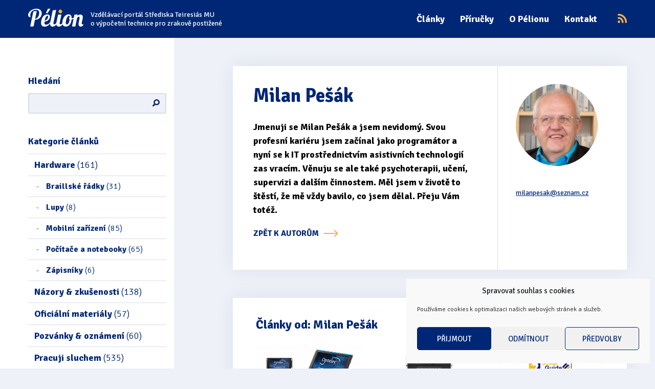

--- FILE ---
content_type: text/html; charset=UTF-8
request_url: https://www.portal-pelion.cz/author/pesak/
body_size: 16401
content:
<!DOCTYPE html><!--[if IE 8]> <html class="no-js lt-ie9" lang="cs"> <![endif]--><!--[if gt IE 8]><!--> <html class="no-js" lang="cs"> <!--<![endif]--><head> <meta charset="utf-8"> <meta name="viewport" content="width=device-width, initial-scale=1.0"> <meta http-equiv="X-UA-Compatible" content="IE=edge"> <meta name='robots' content='index, follow, max-image-preview:large, max-snippet:-1, max-video-preview:-1'><title>Milan Pešák, Autor Pélion</title><link rel="canonical" href="https://www.portal-pelion.cz/author/pesak/"><meta property="og:locale" content="cs_CZ"><meta property="og:type" content="profile"><meta property="og:title" content="Milan Pešák, Autor Pélion"><meta property="og:url" content="https://www.portal-pelion.cz/author/pesak/"><meta property="og:site_name" content="Pélion"><meta property="og:image" content="https://secure.gravatar.com/avatar/6f7d0b753ccf5e882882a4cdaac1c777?s=500&d=identicon&r=g"><meta name="twitter:card" content="summary_large_image"><meta name="twitter:site" content="@PortalPelion"><script type="application/ld+json" class="yoast-schema-graph">{"@context":"https://schema.org","@graph":[{"@type":"ProfilePage","@id":"https://www.portal-pelion.cz/author/pesak/","url":"https://www.portal-pelion.cz/author/pesak/","name":"Milan Pešák, Autor Pélion","isPartOf":{"@id":"https://www.portal-pelion.cz/#website"},"primaryImageOfPage":{"@id":"https://www.portal-pelion.cz/author/pesak/#primaryimage"},"image":{"@id":"https://www.portal-pelion.cz/author/pesak/#primaryimage"},"thumbnailUrl":"https://www.portal-pelion.cz/wp-content/uploads/sites/3/2020/05/compact-6hd-10hd.png","breadcrumb":{"@id":"https://www.portal-pelion.cz/author/pesak/#breadcrumb"},"inLanguage":"cs","potentialAction":[{"@type":"ReadAction","target":["https://www.portal-pelion.cz/author/pesak/"]}]},{"@type":"ImageObject","inLanguage":"cs","@id":"https://www.portal-pelion.cz/author/pesak/#primaryimage","url":"https://www.portal-pelion.cz/wp-content/uploads/sites/3/2020/05/compact-6hd-10hd.png","contentUrl":"https://www.portal-pelion.cz/wp-content/uploads/sites/3/2020/05/compact-6hd-10hd.png","width":1024,"height":512},{"@type":"BreadcrumbList","@id":"https://www.portal-pelion.cz/author/pesak/#breadcrumb","itemListElement":[{"@type":"ListItem","position":1,"name":"Home","item":"https://www.portal-pelion.cz/"},{"@type":"ListItem","position":2,"name":"Archives for Milan Pešák"}]},{"@type":"WebSite","@id":"https://www.portal-pelion.cz/#website","url":"https://www.portal-pelion.cz/","name":"Pélion","description":"Vzdělávací portál pro zrakově postižené","publisher":{"@id":"https://www.portal-pelion.cz/#organization"},"potentialAction":[{"@type":"SearchAction","target":{"@type":"EntryPoint","urlTemplate":"https://www.portal-pelion.cz/?s={search_term_string}"},"query-input":{"@type":"PropertyValueSpecification","valueRequired":true,"valueName":"search_term_string"}}],"inLanguage":"cs"},{"@type":"Organization","@id":"https://www.portal-pelion.cz/#organization","name":"Pélion - Vzdělávací portál pro zrakově postižené","url":"https://www.portal-pelion.cz/","logo":{"@type":"ImageObject","inLanguage":"cs","@id":"https://www.portal-pelion.cz/#/schema/logo/image/","url":"https://www.portal-pelion.cz/wp-content/uploads/sites/3/2017/06/articles-no.jpg","contentUrl":"https://www.portal-pelion.cz/wp-content/uploads/sites/3/2017/06/articles-no.jpg","width":770,"height":325,"caption":"Pélion - Vzdělávací portál pro zrakově postižené"},"image":{"@id":"https://www.portal-pelion.cz/#/schema/logo/image/"},"sameAs":["https://www.facebook.com/PortalPelion","https://x.com/PortalPelion"]},{"@type":"Person","@id":"https://www.portal-pelion.cz/#/schema/person/b6fec012cf33489bde9d3d865a7276c4","name":"Milan Pešák","image":{"@type":"ImageObject","inLanguage":"cs","@id":"https://www.portal-pelion.cz/#/schema/person/image/","url":"https://secure.gravatar.com/avatar/0d51caf75d31bd0012e853d3a93655cb8f7dd43d28aacc38071b01580609df9b?s=96&d=identicon&r=g","contentUrl":"https://secure.gravatar.com/avatar/0d51caf75d31bd0012e853d3a93655cb8f7dd43d28aacc38071b01580609df9b?s=96&d=identicon&r=g","caption":"Milan Pešák"},"description":"Jmenuji se Milan Pešák a jsem nevidomý. Svou profesní kariéru jsem začínal jako programátor a nyní se k IT prostřednictvím asistivních technologií zas vracím. Věnuju se ale také psychoterapii, učení, supervizi a dalším činnostem. Měl jsem v životě to štěstí, že mě vždy bavilo, co jsem dělal. Přeju Vám totéž.","mainEntityOfPage":{"@id":"https://www.portal-pelion.cz/author/pesak/"}}]}</script><link rel="alternate" type="application/rss+xml" title="Pélion &raquo; RSS zdroj" href="https://www.portal-pelion.cz/feed/"><link rel="alternate" type="application/rss+xml" title="Pélion &raquo; RSS komentářů" href="https://www.portal-pelion.cz/comments/feed/"><link rel="alternate" type="application/rss+xml" title="Pélion &raquo; RSS pro autora Milan Pešák" href="https://www.portal-pelion.cz/author/pesak/feed/"><style id='wp-img-auto-sizes-contain-inline-css' type='text/css'>img:is([sizes=auto i],[sizes^="auto," i]){contain-intrinsic-size:3000px 1500px}</style><link rel='stylesheet' id='contact-form-7-css' href='https://www.portal-pelion.cz/wp-content/plugins/contact-form-7/includes/css/styles.css?ver=6.1.4' type='text/css' media='all'><link rel='stylesheet' id='cmplz-general-css' href='https://www.portal-pelion.cz/wp-content/plugins/complianz-gdpr/assets/css/cookieblocker.min.css?ver=1766123416' type='text/css' media='all'><link rel='stylesheet' id='wt-styles-css' href='https://www.portal-pelion.cz/wp-content/themes/pelion/css/styles.css?ver=1729504750' type='text/css' media='all'><script type="text/javascript" src="https://www.portal-pelion.cz/wp-includes/js/jquery/jquery.min.js?ver=3.7.1" id="jquery-core-js"></script><style>.cmplz-hidden{display:none !important}</style> <!--[if lt IE 9]> <link rel="stylesheet" href="https://www.portal-pelion.cz/wp-content/themes/pelion/css/styles-legacy.css" type="text/css"> <script src="https://www.portal-pelion.cz/wp-content/themes/pelion/js/html5shiv.js" type="text/javascript"></script> <![endif]--> <link rel="apple-touch-icon" sizes="180x180" href="https://www.portal-pelion.cz/wp-content/themes/pelion/favicon/apple-touch-icon.png"> <link rel="icon" type="image/png" sizes="32x32" href="https://www.portal-pelion.cz/wp-content/themes/pelion/favicon/favicon-32x32.png"> <link rel="icon" type="image/png" sizes="16x16" href="https://www.portal-pelion.cz/wp-content/themes/pelion/favicon/favicon-16x16.png"> <link rel="manifest" href="https://www.portal-pelion.cz/wp-content/themes/pelion/favicon/manifest.json"> <link rel="mask-icon" href="https://www.portal-pelion.cz/wp-content/themes/pelion/favicon/safari-pinned-tab.svg" color="#002776"> <link rel="shortcut icon" href="https://www.portal-pelion.cz/wp-content/themes/pelion/favicon/favicon.ico"> <meta name="msapplication-config" content="https://www.portal-pelion.cz/wp-content/themes/pelion/favicon/browserconfig.xml"> <meta name="theme-color" content="#ffffff"> <meta name="msvalidate.01" content="65DA8B9D7A1D95A3A1A2D2D22269B68A">  <script type="text/plain" data-service="google-analytics" data-category="statistics" async data-cmplz-src="https://www.googletagmanager.com/gtag/js?id=UA-81471854-7"></script> <script>window.dataLayer = window.dataLayer || [];function gtag(){dataLayer.push(arguments);}gtag('js', new Date());gtag('config', 'UA-81471854-7');</script><style id='global-styles-inline-css' type='text/css'>:root{--wp--preset--aspect-ratio--square:1;--wp--preset--aspect-ratio--4-3:4/3;--wp--preset--aspect-ratio--3-4:3/4;--wp--preset--aspect-ratio--3-2:3/2;--wp--preset--aspect-ratio--2-3:2/3;--wp--preset--aspect-ratio--16-9:16/9;--wp--preset--aspect-ratio--9-16:9/16;--wp--preset--color--black:#000000;--wp--preset--color--cyan-bluish-gray:#abb8c3;--wp--preset--color--white:#ffffff;--wp--preset--color--pale-pink:#f78da7;--wp--preset--color--vivid-red:#cf2e2e;--wp--preset--color--luminous-vivid-orange:#ff6900;--wp--preset--color--luminous-vivid-amber:#fcb900;--wp--preset--color--light-green-cyan:#7bdcb5;--wp--preset--color--vivid-green-cyan:#00d084;--wp--preset--color--pale-cyan-blue:#8ed1fc;--wp--preset--color--vivid-cyan-blue:#0693e3;--wp--preset--color--vivid-purple:#9b51e0;--wp--preset--gradient--vivid-cyan-blue-to-vivid-purple:linear-gradient(135deg,rgb(6,147,227) 0%,rgb(155,81,224) 100%);--wp--preset--gradient--light-green-cyan-to-vivid-green-cyan:linear-gradient(135deg,rgb(122,220,180) 0%,rgb(0,208,130) 100%);--wp--preset--gradient--luminous-vivid-amber-to-luminous-vivid-orange:linear-gradient(135deg,rgb(252,185,0) 0%,rgb(255,105,0) 100%);--wp--preset--gradient--luminous-vivid-orange-to-vivid-red:linear-gradient(135deg,rgb(255,105,0) 0%,rgb(207,46,46) 100%);--wp--preset--gradient--very-light-gray-to-cyan-bluish-gray:linear-gradient(135deg,rgb(238,238,238) 0%,rgb(169,184,195) 100%);--wp--preset--gradient--cool-to-warm-spectrum:linear-gradient(135deg,rgb(74,234,220) 0%,rgb(151,120,209) 20%,rgb(207,42,186) 40%,rgb(238,44,130) 60%,rgb(251,105,98) 80%,rgb(254,248,76) 100%);--wp--preset--gradient--blush-light-purple:linear-gradient(135deg,rgb(255,206,236) 0%,rgb(152,150,240) 100%);--wp--preset--gradient--blush-bordeaux:linear-gradient(135deg,rgb(254,205,165) 0%,rgb(254,45,45) 50%,rgb(107,0,62) 100%);--wp--preset--gradient--luminous-dusk:linear-gradient(135deg,rgb(255,203,112) 0%,rgb(199,81,192) 50%,rgb(65,88,208) 100%);--wp--preset--gradient--pale-ocean:linear-gradient(135deg,rgb(255,245,203) 0%,rgb(182,227,212) 50%,rgb(51,167,181) 100%);--wp--preset--gradient--electric-grass:linear-gradient(135deg,rgb(202,248,128) 0%,rgb(113,206,126) 100%);--wp--preset--gradient--midnight:linear-gradient(135deg,rgb(2,3,129) 0%,rgb(40,116,252) 100%);--wp--preset--font-size--small:13px;--wp--preset--font-size--medium:20px;--wp--preset--font-size--large:36px;--wp--preset--font-size--x-large:42px;--wp--preset--spacing--20:0.44rem;--wp--preset--spacing--30:0.67rem;--wp--preset--spacing--40:1rem;--wp--preset--spacing--50:1.5rem;--wp--preset--spacing--60:2.25rem;--wp--preset--spacing--70:3.38rem;--wp--preset--spacing--80:5.06rem;--wp--preset--shadow--natural:6px 6px 9px rgba(0,0,0,0.2);--wp--preset--shadow--deep:12px 12px 50px rgba(0,0,0,0.4);--wp--preset--shadow--sharp:6px 6px 0px rgba(0,0,0,0.2);--wp--preset--shadow--outlined:6px 6px 0px -3px rgb(255,255,255),6px 6px rgb(0,0,0);--wp--preset--shadow--crisp:6px 6px 0px rgb(0,0,0)}:where(.is-layout-flex){gap:0.5em}:where(.is-layout-grid){gap:0.5em}body .is-layout-flex{display:flex}.is-layout-flex{flex-wrap:wrap;align-items:center}.is-layout-flex >:is(*,div){margin:0}body .is-layout-grid{display:grid}.is-layout-grid >:is(*,div){margin:0}:where(.wp-block-columns.is-layout-flex){gap:2em}:where(.wp-block-columns.is-layout-grid){gap:2em}:where(.wp-block-post-template.is-layout-flex){gap:1.25em}:where(.wp-block-post-template.is-layout-grid){gap:1.25em}.has-black-color{color:var(--wp--preset--color--black) !important}.has-cyan-bluish-gray-color{color:var(--wp--preset--color--cyan-bluish-gray) !important}.has-white-color{color:var(--wp--preset--color--white) !important}.has-pale-pink-color{color:var(--wp--preset--color--pale-pink) !important}.has-vivid-red-color{color:var(--wp--preset--color--vivid-red) !important}.has-luminous-vivid-orange-color{color:var(--wp--preset--color--luminous-vivid-orange) !important}.has-luminous-vivid-amber-color{color:var(--wp--preset--color--luminous-vivid-amber) !important}.has-light-green-cyan-color{color:var(--wp--preset--color--light-green-cyan) !important}.has-vivid-green-cyan-color{color:var(--wp--preset--color--vivid-green-cyan) !important}.has-pale-cyan-blue-color{color:var(--wp--preset--color--pale-cyan-blue) !important}.has-vivid-cyan-blue-color{color:var(--wp--preset--color--vivid-cyan-blue) !important}.has-vivid-purple-color{color:var(--wp--preset--color--vivid-purple) !important}.has-black-background-color{background-color:var(--wp--preset--color--black) !important}.has-cyan-bluish-gray-background-color{background-color:var(--wp--preset--color--cyan-bluish-gray) !important}.has-white-background-color{background-color:var(--wp--preset--color--white) !important}.has-pale-pink-background-color{background-color:var(--wp--preset--color--pale-pink) !important}.has-vivid-red-background-color{background-color:var(--wp--preset--color--vivid-red) !important}.has-luminous-vivid-orange-background-color{background-color:var(--wp--preset--color--luminous-vivid-orange) !important}.has-luminous-vivid-amber-background-color{background-color:var(--wp--preset--color--luminous-vivid-amber) !important}.has-light-green-cyan-background-color{background-color:var(--wp--preset--color--light-green-cyan) !important}.has-vivid-green-cyan-background-color{background-color:var(--wp--preset--color--vivid-green-cyan) !important}.has-pale-cyan-blue-background-color{background-color:var(--wp--preset--color--pale-cyan-blue) !important}.has-vivid-cyan-blue-background-color{background-color:var(--wp--preset--color--vivid-cyan-blue) !important}.has-vivid-purple-background-color{background-color:var(--wp--preset--color--vivid-purple) !important}.has-black-border-color{border-color:var(--wp--preset--color--black) !important}.has-cyan-bluish-gray-border-color{border-color:var(--wp--preset--color--cyan-bluish-gray) !important}.has-white-border-color{border-color:var(--wp--preset--color--white) !important}.has-pale-pink-border-color{border-color:var(--wp--preset--color--pale-pink) !important}.has-vivid-red-border-color{border-color:var(--wp--preset--color--vivid-red) !important}.has-luminous-vivid-orange-border-color{border-color:var(--wp--preset--color--luminous-vivid-orange) !important}.has-luminous-vivid-amber-border-color{border-color:var(--wp--preset--color--luminous-vivid-amber) !important}.has-light-green-cyan-border-color{border-color:var(--wp--preset--color--light-green-cyan) !important}.has-vivid-green-cyan-border-color{border-color:var(--wp--preset--color--vivid-green-cyan) !important}.has-pale-cyan-blue-border-color{border-color:var(--wp--preset--color--pale-cyan-blue) !important}.has-vivid-cyan-blue-border-color{border-color:var(--wp--preset--color--vivid-cyan-blue) !important}.has-vivid-purple-border-color{border-color:var(--wp--preset--color--vivid-purple) !important}.has-vivid-cyan-blue-to-vivid-purple-gradient-background{background:var(--wp--preset--gradient--vivid-cyan-blue-to-vivid-purple) !important}.has-light-green-cyan-to-vivid-green-cyan-gradient-background{background:var(--wp--preset--gradient--light-green-cyan-to-vivid-green-cyan) !important}.has-luminous-vivid-amber-to-luminous-vivid-orange-gradient-background{background:var(--wp--preset--gradient--luminous-vivid-amber-to-luminous-vivid-orange) !important}.has-luminous-vivid-orange-to-vivid-red-gradient-background{background:var(--wp--preset--gradient--luminous-vivid-orange-to-vivid-red) !important}.has-very-light-gray-to-cyan-bluish-gray-gradient-background{background:var(--wp--preset--gradient--very-light-gray-to-cyan-bluish-gray) !important}.has-cool-to-warm-spectrum-gradient-background{background:var(--wp--preset--gradient--cool-to-warm-spectrum) !important}.has-blush-light-purple-gradient-background{background:var(--wp--preset--gradient--blush-light-purple) !important}.has-blush-bordeaux-gradient-background{background:var(--wp--preset--gradient--blush-bordeaux) !important}.has-luminous-dusk-gradient-background{background:var(--wp--preset--gradient--luminous-dusk) !important}.has-pale-ocean-gradient-background{background:var(--wp--preset--gradient--pale-ocean) !important}.has-electric-grass-gradient-background{background:var(--wp--preset--gradient--electric-grass) !important}.has-midnight-gradient-background{background:var(--wp--preset--gradient--midnight) !important}.has-small-font-size{font-size:var(--wp--preset--font-size--small) !important}.has-medium-font-size{font-size:var(--wp--preset--font-size--medium) !important}.has-large-font-size{font-size:var(--wp--preset--font-size--large) !important}.has-x-large-font-size{font-size:var(--wp--preset--font-size--x-large) !important}</style></head><body> <header class="header" role="banner"> <div class="container-fluid"> <div class="row"> <div class="col-xs-12"> <nav role="navigation" aria-label="Přejít na"> <a href="#tags" class="visually-hidden">Přejít na štítky</a> <a href="#kategorie" class="visually-hidden">Přejít na kategorie</a> <a href="#content" class="visually-hidden">Přejít na obsah</a> </nav> <div class="logo logo--header"> <a href="/"> <img src="https://www.portal-pelion.cz/wp-content/themes/pelion/img/pelion-logo.svg" alt="Pélion - Vzdělávací portál o výpočetní technice pro zrakově postižené"> <span>Vzdělávací portál Střediska Teiresiás MU<br>o výpočetní technice pro zrakově postižené</span> </a> </div> <div class="header__rss"><a href="https://www.portal-pelion.cz/feed/" target="_blank"><i class="icon icon--rss" title="RSS kanál"></i></a></div> <button class="header__menu" aria-controls="nav"><i class="icon icon--menu" aria-hidden="true"></i> Menu</button> <nav class="nav nav--header" id="nav" role="navigation" aria-label="Hlavní menu"> <h2 class="nav__header">Menu</h2> <div class="menu-hlavni-menu-container"><ul id="menu-hlavni-menu" class="menu"><li id="menu-item-133" class="menu-item menu-item-type-custom menu-item-object-custom menu-item-133"><a href="/">Články</a></li><li id="menu-item-67" class="menu-item menu-item-type-post_type menu-item-object-page menu-item-67"><a href="https://www.portal-pelion.cz/prirucky/">Příručky</a></li><li id="menu-item-59" class="menu-item menu-item-type-post_type menu-item-object-page menu-item-59"><a href="https://www.portal-pelion.cz/o-pelionu/">O Pélionu</a></li><li id="menu-item-57" class="menu-item menu-item-type-post_type menu-item-object-page menu-item-57"><a href="https://www.portal-pelion.cz/kontakt/">Kontakt</a></li></ul></div> </nav> </div> </div> </div> </header><div class="container-fluid"> <div class="row row--flex"> <div class="col-sm-4 col-md-3 sidebar"> <div class="sidebar__content"> <div class="search" id="search"> <h2>Hledání</h2> <form role="search" method="get" id="searchform" class="searchform" action="https://www.portal-pelion.cz/"><div><label class="screen-reader-text" for="s">Vyhledávání</label><input type="text" value="" name="s" id="s"><input type="submit" id="searchsubmit" value="Hledat"></div></form> </div> <nav class="category" role="navigation" aria-labelledby="kategorie"> <h2 id="kategorie">Kategorie článků</h2> <ul role="list"> <li><a href="https://www.portal-pelion.cz/kategorie/hardware/">Hardware <span class="category__count">(161)</span></a><ul><li><a href="https://www.portal-pelion.cz/kategorie/hardware/braillske-radky/">Braillské řádky <span class="category__count">(31)</span></a></li><li><a href="https://www.portal-pelion.cz/kategorie/hardware/lupy/">Lupy <span class="category__count">(8)</span></a></li><li><a href="https://www.portal-pelion.cz/kategorie/hardware/mobilni-zarizeni/">Mobilní zařízení <span class="category__count">(85)</span></a></li><li><a href="https://www.portal-pelion.cz/kategorie/hardware/pocitace-a-notebooky/">Počítače a notebooky <span class="category__count">(65)</span></a></li><li><a href="https://www.portal-pelion.cz/kategorie/hardware/zapisniky/">Zápisníky <span class="category__count">(6)</span></a></li></ul></li><li><a href="https://www.portal-pelion.cz/kategorie/nazory-zkusenosti/">Názory &amp; zkušenosti <span class="category__count">(138)</span></a><ul></ul></li><li><a href="https://www.portal-pelion.cz/kategorie/oficialni-materialy/">Oficiální materiály <span class="category__count">(57)</span></a><ul></ul></li><li><a href="https://www.portal-pelion.cz/kategorie/pozvanky-oznameni/">Pozvánky &amp; oznámení <span class="category__count">(60)</span></a><ul></ul></li><li><a href="https://www.portal-pelion.cz/kategorie/pracuji-sluchem/">Pracuji sluchem <span class="category__count">(535)</span></a><ul></ul></li><li><a href="https://www.portal-pelion.cz/kategorie/pracuji-sluchem-a-hmatem/">Pracuji sluchem a hmatem <span class="category__count">(537)</span></a><ul></ul></li><li><a href="https://www.portal-pelion.cz/kategorie/pracuji-zrakem/">Pracuji zrakem <span class="category__count">(428)</span></a><ul></ul></li><li><a href="https://www.portal-pelion.cz/kategorie/pracuji-zrakem-a-sluchem/">Pracuji zrakem a sluchem <span class="category__count">(486)</span></a><ul></ul></li><li><a href="https://www.portal-pelion.cz/kategorie/sluzby/">Služby <span class="category__count">(114)</span></a><ul></ul></li><li><a href="https://www.portal-pelion.cz/kategorie/software/">Software <span class="category__count">(482)</span></a><ul><li><a href="https://www.portal-pelion.cz/kategorie/software/asistivni-software/">Asistivní software <span class="category__count">(410)</span></a></li><li><a href="https://www.portal-pelion.cz/kategorie/software/bezny-software/">Běžný software <span class="category__count">(274)</span></a></li></ul></li><li><a href="https://www.portal-pelion.cz/kategorie/tipy-triky/">Tipy &amp; triky <span class="category__count">(16)</span></a><ul></ul></li> </ul> </nav> <div class="article-teaser"> <h2>Poslední komentáře</h2> <article class="article-teaser__item" role="article"> <span class="article-teaser__date"> <i class="icon icon--calendar" aria-hidden="true"></i> 4.8.2025 16:02 </span> <h3 class="article-teaser__header article-teaser__header--small"> <a href="https://www.portal-pelion.cz/12-doplnkov-nvda-ktore-musite-mat/#comment-223257">12 doplnkov NVDA, ktoré musíte mať</a> </h3> <p class="article-teaser__content"> This post is priceless. Where can I find out more?... <br><strong>Waldo Baby</strong> </p> </article> <article class="article-teaser__item" role="article"> <span class="article-teaser__date"> <i class="icon icon--calendar" aria-hidden="true"></i> 24.6.2025 7:36 </span> <h3 class="article-teaser__header article-teaser__header--small"> <a href="https://www.portal-pelion.cz/supercards-pristupna-nahrada-za-stocard/#comment-217625">SuperCards – prístupná náhrada za Stocard</a> </h3> <p class="article-teaser__content"> A co česká aplikace Portmonka?... <br><strong>Josef Novák</strong> </p> </article> <article class="article-teaser__item" role="article"> <span class="article-teaser__date"> <i class="icon icon--calendar" aria-hidden="true"></i> 25.3.2025 21:23 </span> <h3 class="article-teaser__header article-teaser__header--small"> <a href="https://www.portal-pelion.cz/skype-konci-cim-ho-nahradit/#comment-211620">Skype končí. Čím ho nahradit?</a> </h3> <p class="article-teaser__content"> Článek je polovičatý. Mluví se v něm jenom o mobilech.... <br><strong>Josef Paták</strong> </p> </article> </div> <div class="article-teaser"> <h2>Nejnovější články</h2> <article class="article-teaser__item" role="article"> <span class="article-teaser__tag"> <a href="https://www.portal-pelion.cz/kategorie/pozvanky-oznameni/">Pozvánky &amp; oznámení</a> </span><br> <span class="article-teaser__date"> <i class="icon icon--calendar" aria-hidden="true"></i> <strong>před 2 týdny</strong> 5.1.2026 </span> <h3 class="article-teaser__header"> <a href="https://www.portal-pelion.cz/helpnet-cz-v-novem-osvedceny-informacni-rozcestnik-v-moderni-a-pristupnejsi-podobe/">Helpnet.cz v novém: Osvědčený informační rozcestník v moderní a přístupnější podobě</a> </h3> </article> <article class="article-teaser__item" role="article"> <span class="article-teaser__tag"> <a href="https://www.portal-pelion.cz/kategorie/software/asistivni-software/">Asistivní software</a> </span><br> <span class="article-teaser__date"> <i class="icon icon--calendar" aria-hidden="true"></i> <strong>před 3 týdny</strong> 2.1.2026 </span> <h3 class="article-teaser__header"> <a href="https://www.portal-pelion.cz/jieshuo-screen-reader-20251231-nekolik-novinek-a-spousta-optimalizaci/">Jieshuo Screen Reader 20251231: Několik novinek a spousta optimalizací</a> </h3> </article> <article class="article-teaser__item" role="article"> <span class="article-teaser__tag"> <a href="https://www.portal-pelion.cz/kategorie/oficialni-materialy/">Oficiální materiály</a> </span><br> <span class="article-teaser__date"> <i class="icon icon--calendar" aria-hidden="true"></i> <strong>před 1 měsíc</strong> 17.12.2025 </span> <h3 class="article-teaser__header"> <a href="https://www.portal-pelion.cz/inspo-2025-zaznam-plenarni-sekce-konference/">INSPO 2025: Záznam plenární sekce konference</a> </h3> </article> </div> <div class="article-teaser"> <h2>Nejkomentovanější články</h2> <article class="article-teaser__item" role="article"> <span class="article-teaser__tag"> <a href="https://www.portal-pelion.cz/kategorie/software/asistivni-software/">Asistivní software</a> </span><br> <span class="article-teaser__date"> <i class="icon icon--calendar" aria-hidden="true"></i> <strong>před 9 roky</strong> 2.7.2017 </span> <h3 class="article-teaser__header"> <a href="https://www.portal-pelion.cz/jak-na-mac-a-voiceover/">Jak efektivně pracovat na Macu nejen s odečítačem VoiceOver</a> </h3> </article> <article class="article-teaser__item" role="article"> <span class="article-teaser__tag"> <a href="https://www.portal-pelion.cz/kategorie/software/bezny-software/">Běžný software</a> </span><br> <span class="article-teaser__date"> <i class="icon icon--calendar" aria-hidden="true"></i> <strong>před 8 roky</strong> 15.1.2018 </span> <h3 class="article-teaser__header"> <a href="https://www.portal-pelion.cz/platit-google-play-pomoci-mobilniho-operatora/">Jak platit na Google Play prostřednictvím mobilního operátora</a> </h3> </article> <article class="article-teaser__item" role="article"> <span class="article-teaser__tag"> <a href="https://www.portal-pelion.cz/kategorie/software/asistivni-software/">Asistivní software</a> </span><br> <span class="article-teaser__date"> <i class="icon icon--calendar" aria-hidden="true"></i> <strong>před 7 roky</strong> 5.2.2019 </span> <h3 class="article-teaser__header"> <a href="https://www.portal-pelion.cz/cash-reader-mobilni-aplikace-na-cteni-bankovek-pro-nevidome-a-slabozrake/">Cash Reader – mobilní aplikace na čtení bankovek pro nevidomé a slabozraké</a> </h3> </article> </div> <div class="tags" id="tags"> <h2><i class="icon icon--tag" aria-hidden="true"></i> Štítky</h2> <p> <a href="https://www.portal-pelion.cz/stitek/1428-shadows-over-silesia/">1428: Shadows over Silesia</a> <a href="https://www.portal-pelion.cz/stitek/3d-skenovani/">3D skenování</a> <a href="https://www.portal-pelion.cz/stitek/3d-tisk/">3D tisk</a> <a href="https://www.portal-pelion.cz/stitek/4sensegaming/">4sensegaming</a> <a href="https://www.portal-pelion.cz/stitek/abbyy-finereader/">ABBYY FineReader</a> <a href="https://www.portal-pelion.cz/stitek/accessibleeu/">AccessibleEU</a> <a href="https://www.portal-pelion.cz/stitek/ace-design/">ACE Design</a> <a href="https://www.portal-pelion.cz/stitek/adaptech/">Adaptech</a> <a href="https://www.portal-pelion.cz/stitek/adobe/">Adobe</a> <a href="https://www.portal-pelion.cz/stitek/adobe-digital-editions/">Adobe Digital Editions</a> <a href="https://www.portal-pelion.cz/stitek/agora/">Agora</a> <a href="https://www.portal-pelion.cz/stitek/agora-2024/">Agora 2024</a> <a href="https://www.portal-pelion.cz/stitek/ai/">AI</a> <a href="https://www.portal-pelion.cz/stitek/ai-content-describer/">AI Content Describer</a> <a href="https://www.portal-pelion.cz/stitek/ai-squared/">Ai Squared</a> <a href="https://www.portal-pelion.cz/stitek/airalo/">Airalo</a> <a href="https://www.portal-pelion.cz/stitek/airpods/">Airpods</a> <a href="https://www.portal-pelion.cz/stitek/alt-text/">Alt text</a> <a href="https://www.portal-pelion.cz/stitek/alva/">Alva</a> <a href="https://www.portal-pelion.cz/stitek/android/">Android</a> <a href="https://www.portal-pelion.cz/stitek/android-10/">Android 10</a> <a href="https://www.portal-pelion.cz/stitek/android-12/">Android 12</a> <a href="https://www.portal-pelion.cz/stitek/android-13/">Android 13</a> <a href="https://www.portal-pelion.cz/stitek/android-15/">Android 15</a> <a href="https://www.portal-pelion.cz/stitek/android-accessibility-suite/">Android Accessibility Suite</a> <a href="https://www.portal-pelion.cz/stitek/android-jieshuo/">Android Jieshuo</a> <a href="https://www.portal-pelion.cz/stitek/android-p/">Android P</a> <a href="https://www.portal-pelion.cz/stitek/android-q/">Android Q</a> <a href="https://www.portal-pelion.cz/stitek/anglicky-jazyk/">anglický jazyk</a> <a href="https://www.portal-pelion.cz/stitek/anglictina/">Angličtina</a> <a href="https://www.portal-pelion.cz/stitek/antevorta/">Antevorta</a> <a href="https://www.portal-pelion.cz/stitek/antivirus/">Antivirus</a> <a href="https://www.portal-pelion.cz/stitek/apiv/">APIV</a> <a href="https://www.portal-pelion.cz/stitek/apk-installer/">APK Installer</a> <a href="https://www.portal-pelion.cz/stitek/apple/">Apple</a> <a href="https://www.portal-pelion.cz/stitek/apple-pay/">Apple Pay</a> <a href="https://www.portal-pelion.cz/stitek/apple-vision-pro/">Apple Vision Pro</a> <a href="https://www.portal-pelion.cz/stitek/apple-watch/">Apple Watch</a> <a href="https://www.portal-pelion.cz/stitek/asistent/">Asistent</a> <a href="https://www.portal-pelion.cz/stitek/ask-envision/">Ask Envision</a> <a href="https://www.portal-pelion.cz/stitek/asociace-rodicu-a-pratel-deti-nevidomych-a-slabozrakych-v-cr/">Asociace rodičů a přátel dětí nevidomých a slabozrakých v ČR</a> <a href="https://www.portal-pelion.cz/stitek/astronomie/">Astronomie</a> <a href="https://www.portal-pelion.cz/stitek/asus/">ASUS</a> <a href="https://www.portal-pelion.cz/stitek/atelion/">Atelion</a> <a href="https://www.portal-pelion.cz/stitek/athena/">Athena</a> <a href="https://www.portal-pelion.cz/stitek/audio/">Audio</a> <a href="https://www.portal-pelion.cz/stitek/audio-popis/">Audio popis</a> <a href="https://www.portal-pelion.cz/stitek/audiolibrix/">Audiolibrix</a> <a href="https://www.portal-pelion.cz/stitek/b-note/">b.note</a> <a href="https://www.portal-pelion.cz/stitek/balabolka/">Balabolka</a> <a href="https://www.portal-pelion.cz/stitek/bankovky/">bankovky</a> <a href="https://www.portal-pelion.cz/stitek/bankovni-identita/">Bankovní identita</a> <a href="https://www.portal-pelion.cz/stitek/be-my-ai/">Be My AI</a> <a href="https://www.portal-pelion.cz/stitek/be-my-eyes/">Be My Eyes</a> <a href="https://www.portal-pelion.cz/stitek/big-launcher/">BIG Launcher</a> <a href="https://www.portal-pelion.cz/stitek/bila-hul/">Bílá hůl</a> <a href="https://www.portal-pelion.cz/stitek/biped-noa/">Biped NOA</a> <a href="https://www.portal-pelion.cz/stitek/bitlocker/">BitLocker</a> <a href="https://www.portal-pelion.cz/stitek/blackberry-keyone/">Blackberry KEYone</a> <a href="https://www.portal-pelion.cz/stitek/blind-friendly-web/">Blind Friendly Web</a> <a href="https://www.portal-pelion.cz/stitek/blind-quest/">Blind Quest</a> <a href="https://www.portal-pelion.cz/stitek/blind-revue/">Blind Revue</a> <a href="https://www.portal-pelion.cz/stitek/blindshell/">BlindShell</a> <a href="https://www.portal-pelion.cz/stitek/blindshell-classic-2/">BlindShell Classic 2</a> <a href="https://www.portal-pelion.cz/stitek/blindtech-news/">BlindTech News</a> <a href="https://www.portal-pelion.cz/stitek/bluetooth/">Bluetooth</a> <a href="https://www.portal-pelion.cz/stitek/bodove-pismo/">bodové písmo</a> <a href="https://www.portal-pelion.cz/stitek/boj-o-job/">BOJ O JOB</a> <a href="https://www.portal-pelion.cz/stitek/bookworm/">Bookworm</a> <a href="https://www.portal-pelion.cz/stitek/boot-camp/">Boot Camp</a> <a href="https://www.portal-pelion.cz/stitek/braille/">Braille</a> <a href="https://www.portal-pelion.cz/stitek/braille-pen-14/">Braille Pen 14</a> <a href="https://www.portal-pelion.cz/stitek/brailliant/">Brailliant</a> <a href="https://www.portal-pelion.cz/stitek/braillsky-displej/">braillský displej</a> <a href="https://www.portal-pelion.cz/stitek/braillsky-tisk/">braillský tisk</a> <a href="https://www.portal-pelion.cz/stitek/bright/">Bright</a> <a href="https://www.portal-pelion.cz/stitek/camelot/">Camelot</a> <a href="https://www.portal-pelion.cz/stitek/canon/">Canon</a> <a href="https://www.portal-pelion.cz/stitek/cardreader/">CardReader</a> <a href="https://www.portal-pelion.cz/stitek/carolina/">Carolina</a> <a href="https://www.portal-pelion.cz/stitek/cashreader/">CashReader</a> <a href="https://www.portal-pelion.cz/stitek/ceske-drahy/">České dráhy</a> <a href="https://www.portal-pelion.cz/stitek/chatgpt/">ChatGPT</a> <a href="https://www.portal-pelion.cz/stitek/chromebook/">Chromebook</a> <a href="https://www.portal-pelion.cz/stitek/chromevox/">ChromeVox</a> <a href="https://www.portal-pelion.cz/stitek/clearnote/">ClearNote</a> <a href="https://www.portal-pelion.cz/stitek/clearreader/">ClearReader+</a> <a href="https://www.portal-pelion.cz/stitek/clearview/">ClearView</a> <a href="https://www.portal-pelion.cz/stitek/clearview-c/">ClearView C</a> <a href="https://www.portal-pelion.cz/stitek/clearview-c-speech/">ClearView C Speech</a> <a href="https://www.portal-pelion.cz/stitek/cloud/">Cloud</a> <a href="https://www.portal-pelion.cz/stitek/cloudvision/">Cloudvision</a> <a href="https://www.portal-pelion.cz/stitek/color-console/">Color Console</a> <a href="https://www.portal-pelion.cz/stitek/commentary-screen-reader/">Commentary Screen Reader</a> <a href="https://www.portal-pelion.cz/stitek/compact-10-hd/">Compact 10 HD</a> <a href="https://www.portal-pelion.cz/stitek/compact-6-hd/">Compact 6 HD</a> <a href="https://www.portal-pelion.cz/stitek/compact-6hd/">Compact 6HD</a> <a href="https://www.portal-pelion.cz/stitek/connect-it-for-health-contrast/">CONNECT IT For Health Contrast</a> <a href="https://www.portal-pelion.cz/stitek/copilot/">Copilot</a> <a href="https://www.portal-pelion.cz/stitek/corvus/">Corvus</a> <a href="https://www.portal-pelion.cz/stitek/corvus-10/">Corvus 10</a> <a href="https://www.portal-pelion.cz/stitek/corvus-12/">Corvus 12</a> <a href="https://www.portal-pelion.cz/stitek/crostream/">ČRoStream</a> <a href="https://www.portal-pelion.cz/stitek/csu/">ČSÚ</a> <a href="https://www.portal-pelion.cz/stitek/ctecky/">Čtečky</a> <a href="https://www.portal-pelion.cz/stitek/cteni/">Čtení</a> <a href="https://www.portal-pelion.cz/stitek/datova-schranka/">Datová schránka</a> <a href="https://www.portal-pelion.cz/stitek/datove-schranky/">Datové schránky</a> <a href="https://www.portal-pelion.cz/stitek/deloitte/">Deloitte</a> <a href="https://www.portal-pelion.cz/stitek/detekce-osvetleni/">detekce osvětlení</a> <a href="https://www.portal-pelion.cz/stitek/digitalni-diktafon/">digitální diktafon</a> <a href="https://www.portal-pelion.cz/stitek/disk/">Disk</a> <a href="https://www.portal-pelion.cz/stitek/dokumenty/">Dokumenty</a> <a href="https://www.portal-pelion.cz/stitek/dolby-on/">Dolby On</a> <a href="https://www.portal-pelion.cz/stitek/dolphin/">Dolphin</a> <a href="https://www.portal-pelion.cz/stitek/doplnky/">doplňky</a> <a href="https://www.portal-pelion.cz/stitek/dot-pad/">Dot Pad</a> <a href="https://www.portal-pelion.cz/stitek/dotwalker/">DotWalker</a> <a href="https://www.portal-pelion.cz/stitek/duolingo/">Duolingo</a> <a href="https://www.portal-pelion.cz/stitek/duxbury/">Duxbury</a> <a href="https://www.portal-pelion.cz/stitek/e-knihy/">e-knihy</a> <a href="https://www.portal-pelion.cz/stitek/e-mail/">e-mail</a> <a href="https://www.portal-pelion.cz/stitek/ebu/">EBU</a> <a href="https://www.portal-pelion.cz/stitek/echolokace/">Echolokace</a> <a href="https://www.portal-pelion.cz/stitek/echovis/">EchoVis</a> <a href="https://www.portal-pelion.cz/stitek/elsa/">Elsa</a> <a href="https://www.portal-pelion.cz/stitek/eltrinex-v12pro/">Eltrinex V12Pro</a> <a href="https://www.portal-pelion.cz/stitek/envision-ai/">Envision AI</a> <a href="https://www.portal-pelion.cz/stitek/envision-glasses/">Envision Glasses</a> <a href="https://www.portal-pelion.cz/stitek/eset/">ESET</a> <a href="https://www.portal-pelion.cz/stitek/esys/">Esys</a> <a href="https://www.portal-pelion.cz/stitek/eurobraille/">EUROBRAILLE</a> <a href="https://www.portal-pelion.cz/stitek/everest/">Everest</a> <a href="https://www.portal-pelion.cz/stitek/excel/">Excel</a> <a href="https://www.portal-pelion.cz/stitek/expires/">Expires</a> <a href="https://www.portal-pelion.cz/stitek/eye-t/">Eye-T</a> <a href="https://www.portal-pelion.cz/stitek/facebook/">Facebook</a> <a href="https://www.portal-pelion.cz/stitek/fakturoid/">Fakturoid</a> <a href="https://www.portal-pelion.cz/stitek/fastcopy/">FastCopy</a> <a href="https://www.portal-pelion.cz/stitek/fe-file-explorer/">FE File Explorer</a> <a href="https://www.portal-pelion.cz/stitek/firefox-quantum/">Firefox Quantum</a> <a href="https://www.portal-pelion.cz/stitek/focus/">Focus</a> <a href="https://www.portal-pelion.cz/stitek/focus-blue/">Focus Blue</a> <a href="https://www.portal-pelion.cz/stitek/forendors/">Forendors</a> <a href="https://www.portal-pelion.cz/stitek/freedom-scientific/">Freedom Scientific</a> <a href="https://www.portal-pelion.cz/stitek/friendlyvox/">FriendlyVox</a> <a href="https://www.portal-pelion.cz/stitek/fusion/">Fusion</a> <a href="https://www.portal-pelion.cz/stitek/galop/">GALOP</a> <a href="https://www.portal-pelion.cz/stitek/gemini/">Gemini</a> <a href="https://www.portal-pelion.cz/stitek/global-payments/">Global Payments</a> <a href="https://www.portal-pelion.cz/stitek/goa-praha/">GOA Praha</a> <a href="https://www.portal-pelion.cz/stitek/google/">Google</a> <a href="https://www.portal-pelion.cz/stitek/google-accessibility-suite/">Google Accessibility Suite</a> <a href="https://www.portal-pelion.cz/stitek/google-chrome/">Google Chrome</a> <a href="https://www.portal-pelion.cz/stitek/google-docs/">Google Docs</a> <a href="https://www.portal-pelion.cz/stitek/google-drive/">Google Drive</a> <a href="https://www.portal-pelion.cz/stitek/google-fit/">Google Fit</a> <a href="https://www.portal-pelion.cz/stitek/google-kalendar/">Google Kalendář</a> <a href="https://www.portal-pelion.cz/stitek/google-keep/">Google Keep</a> <a href="https://www.portal-pelion.cz/stitek/google-lens/">Google Lens</a> <a href="https://www.portal-pelion.cz/stitek/google-lookout/">Google Lookout</a> <a href="https://www.portal-pelion.cz/stitek/google-meet/">Google Meet</a> <a href="https://www.portal-pelion.cz/stitek/google-play/">Google Play</a> <a href="https://www.portal-pelion.cz/stitek/google-ukoly/">Google Úkoly</a> <a href="https://www.portal-pelion.cz/stitek/gsuite/">GSuite</a> <a href="https://www.portal-pelion.cz/stitek/guide/">Guide</a> <a href="https://www.portal-pelion.cz/stitek/hapticke-mapy/">haptické mapy</a> <a href="https://www.portal-pelion.cz/stitek/harpo/">Harpo</a> <a href="https://www.portal-pelion.cz/stitek/helpnet-cz/">Helpnet.cz</a> <a href="https://www.portal-pelion.cz/stitek/herohero/">Herohero</a> <a href="https://www.portal-pelion.cz/stitek/hlasove-ovladani/">Hlasové ovládání</a> <a href="https://www.portal-pelion.cz/stitek/hmatak/">Hmaták</a> <a href="https://www.portal-pelion.cz/stitek/hmatova-grafika/">hmatová grafika</a> <a href="https://www.portal-pelion.cz/stitek/hotkeyp/">HotkeyP</a> <a href="https://www.portal-pelion.cz/stitek/hry/">Hry</a> <a href="https://www.portal-pelion.cz/stitek/humanware/">Humanware</a> <a href="https://www.portal-pelion.cz/stitek/icc/">ICC</a> <a href="https://www.portal-pelion.cz/stitek/ieda/">IEDA</a> <a href="https://www.portal-pelion.cz/stitek/image-reader/">Image Reader</a> <a href="https://www.portal-pelion.cz/stitek/index-braille/">Index Braille</a> <a href="https://www.portal-pelion.cz/stitek/infovox/">Infovox</a> <a href="https://www.portal-pelion.cz/stitek/inspo/">INSPO</a> <a href="https://www.portal-pelion.cz/stitek/inspo-2023/">INSPO 2023</a> <a href="https://www.portal-pelion.cz/stitek/inspo-2024/">INSPO 2024</a> <a href="https://www.portal-pelion.cz/stitek/inspo-2025/">INSPO 2025</a> <a href="https://www.portal-pelion.cz/stitek/instagram/">Instagram</a> <a href="https://www.portal-pelion.cz/stitek/intezze-cube/">Intezze Cube</a> <a href="https://www.portal-pelion.cz/stitek/ios/">iOS</a> <a href="https://www.portal-pelion.cz/stitek/ios12/">iOS12</a> <a href="https://www.portal-pelion.cz/stitek/ios18/">iOS18</a> <a href="https://www.portal-pelion.cz/stitek/ipad/">iPad</a> <a href="https://www.portal-pelion.cz/stitek/ipados/">iPadOS</a> <a href="https://www.portal-pelion.cz/stitek/iphone/">iPhone</a> <a href="https://www.portal-pelion.cz/stitek/ivysilani/">iVysilani</a> <a href="https://www.portal-pelion.cz/stitek/jan-melvil-publishing/">Jan Melvil Publishing</a> <a href="https://www.portal-pelion.cz/stitek/jaws/">JAWS</a> <a href="https://www.portal-pelion.cz/stitek/jaws-2018/">JAWS 2018</a> <a href="https://www.portal-pelion.cz/stitek/jaws-2019/">JAWS 2019</a> <a href="https://www.portal-pelion.cz/stitek/jaws-2020/">JAWS 2020</a> <a href="https://www.portal-pelion.cz/stitek/jaws-2021/">JAWS 2021</a> <a href="https://www.portal-pelion.cz/stitek/jaws-2022/">JAWS 2022</a> <a href="https://www.portal-pelion.cz/stitek/jaws-2023/">JAWS 2023</a> <a href="https://www.portal-pelion.cz/stitek/jaws-2024/">JAWS 2024</a> <a href="https://www.portal-pelion.cz/stitek/jaws-2025/">JAWS 2025</a> <a href="https://www.portal-pelion.cz/stitek/jazyky/">Jazyky</a> <a href="https://www.portal-pelion.cz/stitek/jieshuo/">Jieshuo</a> <a href="https://www.portal-pelion.cz/stitek/kamera/">kamera</a> <a href="https://www.portal-pelion.cz/stitek/kamerova-lupa/">Kamerová lupa</a> <a href="https://www.portal-pelion.cz/stitek/kapsys/">Kapsys</a> <a href="https://www.portal-pelion.cz/stitek/kdd/">KDD</a> <a href="https://www.portal-pelion.cz/stitek/keepass/">KeePass</a> <a href="https://www.portal-pelion.cz/stitek/kikiriki-games/">Kikiriki Games</a> <a href="https://www.portal-pelion.cz/stitek/klavesnice/">Klávesnice</a> <a href="https://www.portal-pelion.cz/stitek/klavesove-zkratky/">Klávesové zkratky</a> <a href="https://www.portal-pelion.cz/stitek/knfb-reader/">KNFB Reader</a> <a href="https://www.portal-pelion.cz/stitek/knihovny/">Knihovny</a> <a href="https://www.portal-pelion.cz/stitek/knihy/">Knihy</a> <a href="https://www.portal-pelion.cz/stitek/komentare/">Komentáře</a> <a href="https://www.portal-pelion.cz/stitek/kopirovani-textu/">Kopírování textu</a> <a href="https://www.portal-pelion.cz/stitek/korektor/">Korektor</a> <a href="https://www.portal-pelion.cz/stitek/kurzory/">Kurzory</a> <a href="https://www.portal-pelion.cz/stitek/laborator/">Laboratoř</a> <a href="https://www.portal-pelion.cz/stitek/legere-reader/">Legere Reader</a> <a href="https://www.portal-pelion.cz/stitek/legere-scanner/">Legere Scanner</a> <a href="https://www.portal-pelion.cz/stitek/lens/">Lens</a> <a href="https://www.portal-pelion.cz/stitek/libreoffice/">LibreOffice</a> <a href="https://www.portal-pelion.cz/stitek/lidl/">Lidl</a> <a href="https://www.portal-pelion.cz/stitek/linkedin/">LinkedIn</a> <a href="https://www.portal-pelion.cz/stitek/linux/">Linux</a> <a href="https://www.portal-pelion.cz/stitek/mac/">Mac</a> <a href="https://www.portal-pelion.cz/stitek/macbook/">MacBook</a> <a href="https://www.portal-pelion.cz/stitek/macosos-x/">macOS/OS X</a> <a href="https://www.portal-pelion.cz/stitek/magic/">MAGic</a> <a href="https://www.portal-pelion.cz/stitek/magnavista/">MagnaVista</a> <a href="https://www.portal-pelion.cz/stitek/markdown/">Markdown</a> <a href="https://www.portal-pelion.cz/stitek/matapo/">Matapo</a> <a href="https://www.portal-pelion.cz/stitek/matematika/">matematika</a> <a href="https://www.portal-pelion.cz/stitek/mediatek/">MediaTek</a> <a href="https://www.portal-pelion.cz/stitek/mediatek-dimensity-7200/">MediaTek Dimensity 7200</a> <a href="https://www.portal-pelion.cz/stitek/mediatek-dimensity-9300/">MediaTek Dimensity 9300</a> <a href="https://www.portal-pelion.cz/stitek/melvil/">Melvil</a> <a href="https://www.portal-pelion.cz/stitek/messenger/">Messenger</a> <a href="https://www.portal-pelion.cz/stitek/meta/">Meta</a> <a href="https://www.portal-pelion.cz/stitek/microsoft/">Microsoft</a> <a href="https://www.portal-pelion.cz/stitek/microsoft-calendar/">Microsoft Calendar</a> <a href="https://www.portal-pelion.cz/stitek/microsoft-copilot/">Microsoft Copilot</a> <a href="https://www.portal-pelion.cz/stitek/microsoft-edge/">Microsoft Edge</a> <a href="https://www.portal-pelion.cz/stitek/microsoft-excel/">Microsoft Excel</a> <a href="https://www.portal-pelion.cz/stitek/microsoft-onedrive/">Microsoft OneDrive</a> <a href="https://www.portal-pelion.cz/stitek/microsoft-outlook/">Microsoft Outlook</a> <a href="https://www.portal-pelion.cz/stitek/microsoft-powerpoint/">Microsoft PowerPoint</a> <a href="https://www.portal-pelion.cz/stitek/microsoft-teams/">Microsoft Teams</a> <a href="https://www.portal-pelion.cz/stitek/microsoft-to-do/">Microsoft To Do</a> <a href="https://www.portal-pelion.cz/stitek/microsoft-word/">Microsoft Word</a> <a href="https://www.portal-pelion.cz/stitek/mobilita/">Mobilita</a> <a href="https://www.portal-pelion.cz/stitek/moneta-money-bank/">Moneta Money Bank</a> <a href="https://www.portal-pelion.cz/stitek/moto-buds-plus/">Moto Buds Plus</a> <a href="https://www.portal-pelion.cz/stitek/motorola/">Motorola</a> <a href="https://www.portal-pelion.cz/stitek/mozilla/">Mozilla</a> <a href="https://www.portal-pelion.cz/stitek/mozilla-firefox/">Mozilla Firefox</a> <a href="https://www.portal-pelion.cz/stitek/ms-office/">MS Office</a> <a href="https://www.portal-pelion.cz/stitek/ms-word/">MS Word</a> <a href="https://www.portal-pelion.cz/stitek/myeye-2/">MyEye 2</a> <a href="https://www.portal-pelion.cz/stitek/myweigh-vox-2/">MyWeigh VOX 2</a> <a href="https://www.portal-pelion.cz/stitek/nadacni-fond-ceskeho-rozhlasu-svetluska/">Nadační fond Českého rozhlasu Světluška</a> <a href="https://www.portal-pelion.cz/stitek/nahravani/">nahrávání</a> <a href="https://www.portal-pelion.cz/stitek/naramek/">Náramek</a> <a href="https://www.portal-pelion.cz/stitek/narrator/">Narrator</a> <a href="https://www.portal-pelion.cz/stitek/nastroje/">Nástroje</a> <a href="https://www.portal-pelion.cz/stitek/naucte-se-s-nvda/">Naučte se s NVDA</a> <a href="https://www.portal-pelion.cz/stitek/navigace/">Navigace</a> <a href="https://www.portal-pelion.cz/stitek/nesmir/">Nesmír</a> <a href="https://www.portal-pelion.cz/stitek/newsletter/">newsletter</a> <a href="https://www.portal-pelion.cz/stitek/nfc/">NFC</a> <a href="https://www.portal-pelion.cz/stitek/noa/">NOA</a> <a href="https://www.portal-pelion.cz/stitek/notebooklm/">NotebookLM</a> <a href="https://www.portal-pelion.cz/stitek/notepad/">Notepad++</a> <a href="https://www.portal-pelion.cz/stitek/novinky/">Novinky</a> <a href="https://www.portal-pelion.cz/stitek/numbers/">Numbers</a> <a href="https://www.portal-pelion.cz/stitek/nvda/">NVDA</a> <a href="https://www.portal-pelion.cz/stitek/o2/">O2</a> <a href="https://www.portal-pelion.cz/stitek/ocr/">OCR</a> <a href="https://www.portal-pelion.cz/stitek/odborna-skupina-pro-bezbarierovou-astronomii-a-kosmonautiku/">Odborná skupina pro bezbariérovou astronomii a kosmonautiku</a> <a href="https://www.portal-pelion.cz/stitek/odecitace-cz/">Odečítače.cz</a> <a href="https://www.portal-pelion.cz/stitek/okamzik/">Okamžik</a> <a href="https://www.portal-pelion.cz/stitek/olympus/">Olympus</a> <a href="https://www.portal-pelion.cz/stitek/omnipage/">Omnipage</a> <a href="https://www.portal-pelion.cz/stitek/online-nakupovani/">Online nakupování</a> <a href="https://www.portal-pelion.cz/stitek/open-house-praha/">Open House Praha</a> <a href="https://www.portal-pelion.cz/stitek/openscad/">OpenSCAD</a> <a href="https://www.portal-pelion.cz/stitek/openstreetmap/">OpenStreetMap</a> <a href="https://www.portal-pelion.cz/stitek/optelec/">Optelec</a> <a href="https://www.portal-pelion.cz/stitek/opticke-pomucky/">Optické pomůcky</a> <a href="https://www.portal-pelion.cz/stitek/orbit-reader/">Orbit Reader</a> <a href="https://www.portal-pelion.cz/stitek/orca/">Orca</a> <a href="https://www.portal-pelion.cz/stitek/orcam/">OrCam</a> <a href="https://www.portal-pelion.cz/stitek/orcam-myeye/">OrCam MyEye</a> <a href="https://www.portal-pelion.cz/stitek/pages/">Pages</a> <a href="https://www.portal-pelion.cz/stitek/pdf/">PDF</a> <a href="https://www.portal-pelion.cz/stitek/perplexity/">Perplexity</a> <a href="https://www.portal-pelion.cz/stitek/php/">PHP</a> <a href="https://www.portal-pelion.cz/stitek/piaf/">PIAF</a> <a href="https://www.portal-pelion.cz/stitek/platby/">Platby</a> <a href="https://www.portal-pelion.cz/stitek/platebni-terminal/">platební terminál</a> <a href="https://www.portal-pelion.cz/stitek/play-by-ears/">Play by Ears</a> <a href="https://www.portal-pelion.cz/stitek/pocitacove-videni/">Počítačové vidění</a> <a href="https://www.portal-pelion.cz/stitek/podnikani/">Podnikání</a> <a href="https://www.portal-pelion.cz/stitek/popis-obrazku/">Popis obrázku</a> <a href="https://www.portal-pelion.cz/stitek/portal-obcana/">Portál občana</a> <a href="https://www.portal-pelion.cz/stitek/poznamkovy-blok/">Poznámkový blok</a> <a href="https://www.portal-pelion.cz/stitek/predcitani/">Předčítání</a> <a href="https://www.portal-pelion.cz/stitek/prekladac/">Překladač</a> <a href="https://www.portal-pelion.cz/stitek/prekladac-google/">Překladač Google</a> <a href="https://www.portal-pelion.cz/stitek/preklady/">překlady</a> <a href="https://www.portal-pelion.cz/stitek/prepis/">Přepis</a> <a href="https://www.portal-pelion.cz/stitek/prirucky/">Příručky</a> <a href="https://www.portal-pelion.cz/stitek/pristupnost/">Přístupnost</a> <a href="https://www.portal-pelion.cz/stitek/programovani/">Programování</a> <a href="https://www.portal-pelion.cz/stitek/prohlizec/">prohlížeč</a> <a href="https://www.portal-pelion.cz/stitek/propojeni-s-telefonem/">Propojení s telefonem</a> <a href="https://www.portal-pelion.cz/stitek/prostorova-orientace/">Prostorová orientace</a> <a href="https://www.portal-pelion.cz/stitek/pruvodce-voiceoverem-v-macos/">Průvodce VoiceOverem v macOS</a> <a href="https://www.portal-pelion.cz/stitek/qr-kod/">QR kód</a> <a href="https://www.portal-pelion.cz/stitek/quick-notetaker/">Quick Notetaker</a> <a href="https://www.portal-pelion.cz/stitek/realme/">Realme</a> <a href="https://www.portal-pelion.cz/stitek/realme-14-pro/">Realme 14 Pro</a> <a href="https://www.portal-pelion.cz/stitek/reaper/">Reaper</a> <a href="https://www.portal-pelion.cz/stitek/recova-synteza/">řečová syntéza</a> <a href="https://www.portal-pelion.cz/stitek/reservio/">Reservio</a> <a href="https://www.portal-pelion.cz/stitek/revize/">Revize</a> <a href="https://www.portal-pelion.cz/stitek/rhvoice/">RHVoice</a> <a href="https://www.portal-pelion.cz/stitek/ringconn/">RingConn</a> <a href="https://www.portal-pelion.cz/stitek/rivo-2/">Rivo 2</a> <a href="https://www.portal-pelion.cz/stitek/robobraille/">RoboBraille</a> <a href="https://www.portal-pelion.cz/stitek/rozpoznavani-objektu/">Rozpoznávání objektů</a> <a href="https://www.portal-pelion.cz/stitek/rozpoznavani-obrazu/">Rozpoznávání obrazu</a> <a href="https://www.portal-pelion.cz/stitek/rozpoznavani-textu/">Rozpoznávání textu</a> <a href="https://www.portal-pelion.cz/stitek/rozpoznavani-zvuku/">Rozpoznávání zvuku</a> <a href="https://www.portal-pelion.cz/stitek/s-ipadem-po-roce-pouzivani/">S iPadem po roce používání</a> <a href="https://www.portal-pelion.cz/stitek/sachova-hra/">Šachová hra</a> <a href="https://www.portal-pelion.cz/stitek/safari/">Safari</a> <a href="https://www.portal-pelion.cz/stitek/sapi/">Sapi</a> <a href="https://www.portal-pelion.cz/stitek/scitani/">Sčítání</a> <a href="https://www.portal-pelion.cz/stitek/scratchpad/">ScratchPad</a> <a href="https://www.portal-pelion.cz/stitek/sdileni-obrazovky/">sdílení obrazovky</a> <a href="https://www.portal-pelion.cz/stitek/seeing-ai/">Seeing AI</a> <a href="https://www.portal-pelion.cz/stitek/seeing-assistant-home/">Seeing Assistant Home</a> <a href="https://www.portal-pelion.cz/stitek/seminare/">Semináře</a> <a href="https://www.portal-pelion.cz/stitek/seniori/">senioři</a> <a href="https://www.portal-pelion.cz/stitek/shineplus/">ShinePlus</a> <a href="https://www.portal-pelion.cz/stitek/sifrovani/">šifrování</a> <a href="https://www.portal-pelion.cz/stitek/sightcity/">SightCity</a> <a href="https://www.portal-pelion.cz/stitek/signal/">Signal</a> <a href="https://www.portal-pelion.cz/stitek/silvercrest/">SilverCrest</a> <a href="https://www.portal-pelion.cz/stitek/simplenote/">Simplenote</a> <a href="https://www.portal-pelion.cz/stitek/simply-notes/">Simply Notes</a> <a href="https://www.portal-pelion.cz/stitek/siri/">Siri</a> <a href="https://www.portal-pelion.cz/stitek/skenerova-lupa/">skenerová lupa</a> <a href="https://www.portal-pelion.cz/stitek/skip/">SKIP</a> <a href="https://www.portal-pelion.cz/stitek/skola-jaroslava-jezka/">Škola Jaroslava Ježka</a> <a href="https://www.portal-pelion.cz/stitek/skype/">Skype</a> <a href="https://www.portal-pelion.cz/stitek/slovnik/">Slovník</a> <a href="https://www.portal-pelion.cz/stitek/sluchatka/">Sluchátka</a> <a href="https://www.portal-pelion.cz/stitek/smart-audiobook-player/">Smart Audiobook Player</a> <a href="https://www.portal-pelion.cz/stitek/smart-braille/">Smart Braille</a> <a href="https://www.portal-pelion.cz/stitek/smartvision/">SmartVision</a> <a href="https://www.portal-pelion.cz/stitek/snap2html/">Snap2HTML</a> <a href="https://www.portal-pelion.cz/stitek/socialni-site/">Sociální sítě</a> <a href="https://www.portal-pelion.cz/stitek/sons-cr/">SONS ČR</a> <a href="https://www.portal-pelion.cz/stitek/spektra/">Spektra</a> <a href="https://www.portal-pelion.cz/stitek/spolu-s-vami/">Spolu s vámi</a> <a href="https://www.portal-pelion.cz/stitek/srovnani/">Srovnání</a> <a href="https://www.portal-pelion.cz/stitek/steam/">Steam</a> <a href="https://www.portal-pelion.cz/stitek/stopka/">Stopka</a> <a href="https://www.portal-pelion.cz/stitek/sumup-air/">SumUp Air</a> <a href="https://www.portal-pelion.cz/stitek/sunu-band/">Sunu Band</a> <a href="https://www.portal-pelion.cz/stitek/supercards/">SuperCards</a> <a href="https://www.portal-pelion.cz/stitek/supernova/">SuperNova</a> <a href="https://www.portal-pelion.cz/stitek/svet-nevidany/">Svět nevídaný</a> <a href="https://www.portal-pelion.cz/stitek/symbio-access-devices/">SYMBIO Access devices</a> <a href="https://www.portal-pelion.cz/stitek/t-mobile/">T-Mobile</a> <a href="https://www.portal-pelion.cz/stitek/tabulky/">Tabulky</a> <a href="https://www.portal-pelion.cz/stitek/tactile-graphics/">Tactile Graphics</a> <a href="https://www.portal-pelion.cz/stitek/talkback/">TalkBack</a> <a href="https://www.portal-pelion.cz/stitek/talkback-spoofer/">TalkBack Spoofer</a> <a href="https://www.portal-pelion.cz/stitek/tandem/">Tandem</a> <a href="https://www.portal-pelion.cz/stitek/tapo-l510/">Tapo L510</a> <a href="https://www.portal-pelion.cz/stitek/taptapsee/">TapTapSee</a> <a href="https://www.portal-pelion.cz/stitek/technicke-muzeum-v-brne/">Technické muzeum v Brně</a> <a href="https://www.portal-pelion.cz/stitek/technologie-bez-zraku/">Technologie bez zraku</a> <a href="https://www.portal-pelion.cz/stitek/tecko/">Téčko</a> <a href="https://www.portal-pelion.cz/stitek/tecko-plus/">Téčko Plus</a> <a href="https://www.portal-pelion.cz/stitek/teiresias/">Teiresiás</a> <a href="https://www.portal-pelion.cz/stitek/telegram/">Telegram</a> <a href="https://www.portal-pelion.cz/stitek/telegram-messenger/">Telegram Messenger</a> <a href="https://www.portal-pelion.cz/stitek/textove-editory/">Textové editory</a> <a href="https://www.portal-pelion.cz/stitek/the-brave-brain/">The Brave Brain</a> <a href="https://www.portal-pelion.cz/stitek/the-last-of-us-part-ii/">The Last of Us Part II</a> <a href="https://www.portal-pelion.cz/stitek/the-vale/">The Vale</a> <a href="https://www.portal-pelion.cz/stitek/theseus/">Théseus</a> <a href="https://www.portal-pelion.cz/stitek/threads/">Threads</a> <a href="https://www.portal-pelion.cz/stitek/thunderbird/">Thunderbird</a> <a href="https://www.portal-pelion.cz/stitek/tik-tok/">Tik Tok</a> <a href="https://www.portal-pelion.cz/stitek/tipy/">Tipy</a> <a href="https://www.portal-pelion.cz/stitek/tipy-a-triky-pro-jaws/">Tipy a triky pro JAWS</a> <a href="https://www.portal-pelion.cz/stitek/titulky/">Titulky</a> <a href="https://www.portal-pelion.cz/stitek/tmavomodry-festival/">Tmavomodrý festival</a> <a href="https://www.portal-pelion.cz/stitek/to-the-dragon-cave/">To the Dragon Cave</a> <a href="https://www.portal-pelion.cz/stitek/tribit-stormbox/">Tribit StormBox</a> <a href="https://www.portal-pelion.cz/stitek/trpaslicon/">TrpasliCon</a> <a href="https://www.portal-pelion.cz/stitek/trpaslicon-2021/">TrpasliCon 2021</a> <a href="https://www.portal-pelion.cz/stitek/turboconsult/">TurboConsult</a> <a href="https://www.portal-pelion.cz/stitek/tutorialy/">Tutoriály</a> <a href="https://www.portal-pelion.cz/stitek/twisto/">Twisto</a> <a href="https://www.portal-pelion.cz/stitek/tyflocentrum-plzen/">TyfloCentrum Plzeň</a> <a href="https://www.portal-pelion.cz/stitek/tyflokabinet/">Tyflokabinet</a> <a href="https://www.portal-pelion.cz/stitek/tyflokabinet-sons-cr/">Tyflokabinet SONS ČR</a> <a href="https://www.portal-pelion.cz/stitek/ulysses/">Ulysses</a> <a href="https://www.portal-pelion.cz/stitek/vfo/">VFO</a> <a href="https://www.portal-pelion.cz/stitek/video/">video</a> <a href="https://www.portal-pelion.cz/stitek/video-to-mp3/">Video to MP3</a> <a href="https://www.portal-pelion.cz/stitek/viewdio/">Viewdio</a> <a href="https://www.portal-pelion.cz/stitek/virtualni-realita/">virtuální realita</a> <a href="https://www.portal-pelion.cz/stitek/vispero/">Vispero</a> <a href="https://www.portal-pelion.cz/stitek/visual-studio-code/">Visual Studio Code</a> <a href="https://www.portal-pelion.cz/stitek/vmware/">VMware</a> <a href="https://www.portal-pelion.cz/stitek/voice-dream-reader/">Voice Dream Reader</a> <a href="https://www.portal-pelion.cz/stitek/voice-dream-scanner/">Voice Dream Scanner</a> <a href="https://www.portal-pelion.cz/stitek/voiceover/">VoiceOver</a> <a href="https://www.portal-pelion.cz/stitek/vr4all/">VR4All</a> <a href="https://www.portal-pelion.cz/stitek/web/">Web</a> <a href="https://www.portal-pelion.cz/stitek/wewalk/">WeWalk</a> <a href="https://www.portal-pelion.cz/stitek/whatsapp/">WhatsApp</a> <a href="https://www.portal-pelion.cz/stitek/window-eyes/">Window Eyes</a> <a href="https://www.portal-pelion.cz/stitek/windows/">Windows</a> <a href="https://www.portal-pelion.cz/stitek/windows-10/">Windows 10</a> <a href="https://www.portal-pelion.cz/stitek/windows-11/">Windows 11</a> <a href="https://www.portal-pelion.cz/stitek/wingetui/">WingetUI</a> <a href="https://www.portal-pelion.cz/stitek/winmenu/">WinMenu</a> <a href="https://www.portal-pelion.cz/stitek/winmonitor/">WinMonitor</a> <a href="https://www.portal-pelion.cz/stitek/word/">Word</a> <a href="https://www.portal-pelion.cz/stitek/xiaomi/">Xiaomi</a> <a href="https://www.portal-pelion.cz/stitek/xr/">XR</a> <a href="https://www.portal-pelion.cz/stitek/youtube/">YouTube</a> <a href="https://www.portal-pelion.cz/stitek/zabezpeceni/">zabezpečení</a> <a href="https://www.portal-pelion.cz/stitek/zdenek/">Zdenek</a> <a href="https://www.portal-pelion.cz/stitek/zo-sveta-pristupnosti/">Zo sveta prístupnosti</a> <a href="https://www.portal-pelion.cz/stitek/zoom/">Zoom</a> <a href="https://www.portal-pelion.cz/stitek/zoom-cloud-meetings/">Zoom Cloud Meetings</a> <a href="https://www.portal-pelion.cz/stitek/zoom-h1e/">Zoom H1E</a> <a href="https://www.portal-pelion.cz/stitek/zoomtext/">ZoomText</a> <a href="https://www.portal-pelion.cz/stitek/zoomview/">ZoomView</a> </p> </div> </div> </div> <div class="col-sm-8 col-md-8 col-md-offset-1"> <main class="content content-styled" id="content" role="main"> <article class="author" role="article"> <div class="row row--flex"> <div class="col-sm-8 author__line"> <div class="author__body"> <h1>Milan Pešák</h1> <p><strong>Jmenuji se Milan Pešák a jsem nevidomý. Svou profesní kariéru jsem začínal jako programátor a nyní se k IT prostřednictvím asistivních technologií zas vracím. Věnuju se ale také psychoterapii, učení, supervizi a dalším činnostem. Měl jsem v životě to štěstí, že mě vždy bavilo, co jsem dělal. Přeju Vám totéž.</strong></p> <p><a href="/autori/" class="content-link">zpět k autorům</a></p> </div> </div> <div class="col-sm-4"> <div class="author__sidebar"> <div class="author-avatar author-avatar--big"> <img src="https://www.portal-pelion.cz/wp-content/uploads/sites/3/2018/06/milan-pesak-150x150.jpg" alt="Milan Pešák"> </div> <p class="author__contact"> <a href="mailto:milanpesak@seznam.cz">milanpesak@seznam.cz</a><br> <a href=""></a> </p> <p class="author__social"> </p> </div> </div> </div> </article> </main> <div class="article__content-after"> <div class="row"> <h2>Články od: Milan Pešák</h2> <article class="col-sm-6 col-md-4" role="article"> <span class="article-teaser__image"> <a href="https://www.portal-pelion.cz/nove-manualy-pro-ovladani-prenosnych-kamerovych-lup-compact/"><img width="770" height="325" src="https://www.portal-pelion.cz/wp-content/uploads/sites/3/2020/05/compact-6hd-10hd-770x325.png" class="attachment-post-thumbnail size-post-thumbnail wp-post-image" alt="" decoding="async" loading="lazy"></a> </span> <span class="article-teaser__tag"> <a href="https://www.portal-pelion.cz/kategorie/hardware/">Hardware</a> </span><br> <span class="article-teaser__date"> <i class="icon icon--calendar" aria-hidden="true"></i> <strong>před 6 roky</strong> 4.5.2020 </span> <h3 class="article-teaser__header"> <a href="https://www.portal-pelion.cz/nove-manualy-pro-ovladani-prenosnych-kamerovych-lup-compact/">Nové manuály pro ovládání přenosných kamerových lup Compact</a> </h3> </article> <article class="col-sm-6 col-md-4" role="article"> <span class="article-teaser__image"> <a href="https://www.portal-pelion.cz/manual-k-braillskemu-radku-braille-pen-14/"><img width="770" height="325" src="https://www.portal-pelion.cz/wp-content/uploads/sites/3/2019/02/braillepen14-nahled-770x325.jpg" class="attachment-post-thumbnail size-post-thumbnail wp-post-image" alt="" decoding="async" loading="lazy"></a> </span> <span class="article-teaser__tag"> <a href="https://www.portal-pelion.cz/kategorie/hardware/braillske-radky/">Braillské řádky</a> </span><br> <span class="article-teaser__date"> <i class="icon icon--calendar" aria-hidden="true"></i> <strong>před 7 roky</strong> 6.2.2019 </span> <h3 class="article-teaser__header"> <a href="https://www.portal-pelion.cz/manual-k-braillskemu-radku-braille-pen-14/">Manuál k&nbsp;braillskému řádku Braille Pen 14</a> </h3> </article> <article class="col-sm-6 col-md-4" role="article"> <span class="article-teaser__image"> <a href="https://www.portal-pelion.cz/kurz-dolphin-guide/"><img width="770" height="325" src="https://www.portal-pelion.cz/wp-content/uploads/sites/3/2018/08/dolphin-guide-770x325.png" class="attachment-post-thumbnail size-post-thumbnail wp-post-image" alt="" decoding="async" loading="lazy"></a> </span> <span class="article-teaser__tag"> <a href="https://www.portal-pelion.cz/kategorie/software/asistivni-software/">Asistivní software</a> </span><br> <span class="article-teaser__date"> <i class="icon icon--calendar" aria-hidden="true"></i> <strong>před 7 roky</strong> 13.8.2018 </span> <h3 class="article-teaser__header"> <a href="https://www.portal-pelion.cz/kurz-dolphin-guide/">Kurz Dolphin Guide</a> </h3> </article> </div> </div> </div> </div></div> <div class="newsletter" id="newsletter"> <div class="container-fluid"> <div class="row"> <div class="col-sm-6 col-lg-8"> <h2>Novinky z Pélionu do e-mailu</h2> <p>Souhrn nejzajímavějších článků. Vychází přibližně jednou za měsíc.</p> </div> <div class="col-sm-6 col-lg-4 col-right"> <div class="newsletter__form"> <div id="mc_embed_signup"> <form action="//portal-pelion.us16.list-manage.com/subscribe/post?u=801dcf29d965a479152211d15&amp;id=d340d03721" method="post" id="mc-embedded-subscribe-form" name="mc-embedded-subscribe-form" class="validate" target="_blank" novalidate> <div class="mc-field-group"> <input type="email" value="" name="EMAIL" id="mce-EMAIL" placeholder="Zadejte e-mail"> <input type="submit" value="ODEBÍRAT" name="subscribe" id="mc-embedded-subscribe"> </div> <div id="mce-responses"> <div class="response" id="mce-error-response" style="display:none"></div> <div class="response" id="mce-success-response" style="display:none"></div> </div> <div style="position: absolute; left: -5000px;" aria-hidden="true"><input type="text" name="b_801dcf29d965a479152211d15_d340d03721" tabindex="-1" value=""></div> </form> </div> </div> </div> </div> </div></div> <footer class="footer" role="contentinfo"> <div class="container-fluid"> <div class="row"> <div class="col-sm-4 footer__contact"> <p> <i class="icon icon--chat" aria-hidden="true"></i> <strong>Máte dotaz?</strong><br> Pište na <a href="mailto:info@portal-pelion.cz">info@portal-pelion.cz</a> </p> </div> <div class="col-sm-4 footer__social"> <p> <a href="https://www.facebook.com/PortalPelion" target="_blank"> <i class="icon icon--facebook" aria-hidden="true"></i> Sledujte<br> <strong>Facebook Pélion</strong> </a> </p> </div> <div class="col-sm-4 footer__social"> <p> <a href="https://twitter.com/PortalPelion" target="_blank"> <i class="icon icon--twitter" aria-hidden="true"></i> Sledujte<br> <strong>Twitter Pélion</strong> </a> </p> </div> </div> </div> <hr> <div class="container-fluid"> <div class="row"> <div class="col-sm-4 footer__logo"> <p class="logo logo--footer"> <img src="https://www.portal-pelion.cz/wp-content/themes/pelion/img/pelion-logo-footer.svg" alt="Pélion - Vzdělávací portál o výpočetní technice pro zrakově postižené"> <span>Vzdělávací portál<br>Střediska Teiresiás MU</span> </p> </div> <div class="col-sm-4 footer__partners"> <p> <a href="https://www.teiresias.muni.cz/" target="_blank"><img src="https://www.portal-pelion.cz/wp-content/themes/pelion/img/teiresias.svg" alt="Středisko Teiresiás"></a> </p> </div> <div class="col-sm-4 footer__copyright"> <p>Copyright &copy; 2026 Masarykova univerzita</p> </div> </div> </div> </footer><script>WebFontConfig = {google: { families: [ 'Signika:300,400,700:latin,latin-ext' ] }};</script><script src="https://www.portal-pelion.cz/wp-content/themes/pelion/js/webfont.js" async defer></script><script type="speculationrules">{"prefetch":[{"source":"document","where":{"and":[{"href_matches":"/*"},{"not":{"href_matches":["/wp-*.php","/wp-admin/*","/wp-content/uploads/sites/3/*","/wp-content/*","/wp-content/plugins/*","/wp-content/themes/pelion/*","/*\\?(.+)"]}},{"not":{"selector_matches":"a[rel~=\"nofollow\"]"}},{"not":{"selector_matches":".no-prefetch, .no-prefetch a"}}]},"eagerness":"conservative"}]}</script><div id="cmplz-cookiebanner-container"><div class="cmplz-cookiebanner cmplz-hidden banner-1 bottom-right-minimal optin cmplz-bottom-right cmplz-categories-type-view-preferences" aria-modal="true" data-nosnippet="true" role="dialog" aria-live="polite" aria-labelledby="cmplz-header-1-optin" aria-describedby="cmplz-message-1-optin"><div class="cmplz-header"><div class="cmplz-logo"></div><div class="cmplz-title" id="cmplz-header-1-optin">Spravovat souhlas s cookies</div><div class="cmplz-close" tabindex="0" role="button" aria-label="Zavřít dialogové okno"><svg aria-hidden="true" focusable="false" data-prefix="fas" data-icon="times" class="svg-inline--fa fa-times fa-w-11" role="img" xmlns="http://www.w3.org/2000/svg" viewBox="0 0 352 512"><path fill="currentColor" d="M242.72 256l100.07-100.07c12.28-12.28 12.28-32.19 0-44.48l-22.24-22.24c-12.28-12.28-32.19-12.28-44.48 0L176 189.28 75.93 89.21c-12.28-12.28-32.19-12.28-44.48 0L9.21 111.45c-12.28 12.28-12.28 32.19 0 44.48L109.28 256 9.21 356.07c-12.28 12.28-12.28 32.19 0 44.48l22.24 22.24c12.28 12.28 32.2 12.28 44.48 0L176 322.72l100.07 100.07c12.28 12.28 32.2 12.28 44.48 0l22.24-22.24c12.28-12.28 12.28-32.19 0-44.48L242.72 256z"></path></svg></div></div><div class="cmplz-divider cmplz-divider-header"></div><div class="cmplz-body"><div class="cmplz-message" id="cmplz-message-1-optin">Používáme cookies k optimalizaci našich webových stránek a služeb.</div><div class="cmplz-categories"><details class="cmplz-category cmplz-functional" ><summary><span class="cmplz-category-header"><span class="cmplz-category-title">Funkční</span><span class='cmplz-always-active'><span class="cmplz-banner-checkbox"><input type="checkbox" id="cmplz-functional-optin" data-category="cmplz_functional" class="cmplz-consent-checkbox cmplz-functional" size="40" value="1"/><label class="cmplz-label" for="cmplz-functional-optin"><span class="screen-reader-text">Funkční</span></label></span>Vždy aktivní</span><span class="cmplz-icon cmplz-open"><svg xmlns="http://www.w3.org/2000/svg" viewBox="0 0 448 512" height="18" ><path d="M224 416c-8.188 0-16.38-3.125-22.62-9.375l-192-192c-12.5-12.5-12.5-32.75 0-45.25s32.75-12.5 45.25 0L224 338.8l169.4-169.4c12.5-12.5 32.75-12.5 45.25 0s12.5 32.75 0 45.25l-192 192C240.4 412.9 232.2 416 224 416z"/></svg></span></span></summary><div class="cmplz-description"><span class="cmplz-description-functional">Technické uložení nebo přístup jsou nezbytně nutné pro legitimní účel použití konkrétní služby, kterou si odběratel nebo uživatel výslovně vyžádal, nebo pouze za účelem provedení přenosu sdělení prostřednictvím sítě elektronických komunikací.</span></div></details><details class="cmplz-category cmplz-preferences" ><summary><span class="cmplz-category-header"><span class="cmplz-category-title">Předvolby</span><span class="cmplz-banner-checkbox"><input type="checkbox" id="cmplz-preferences-optin" data-category="cmplz_preferences" class="cmplz-consent-checkbox cmplz-preferences" size="40" value="1"/><label class="cmplz-label" for="cmplz-preferences-optin"><span class="screen-reader-text">Předvolby</span></label></span><span class="cmplz-icon cmplz-open"><svg xmlns="http://www.w3.org/2000/svg" viewBox="0 0 448 512" height="18" ><path d="M224 416c-8.188 0-16.38-3.125-22.62-9.375l-192-192c-12.5-12.5-12.5-32.75 0-45.25s32.75-12.5 45.25 0L224 338.8l169.4-169.4c12.5-12.5 32.75-12.5 45.25 0s12.5 32.75 0 45.25l-192 192C240.4 412.9 232.2 416 224 416z"/></svg></span></span></summary><div class="cmplz-description"><span class="cmplz-description-preferences">Technické uložení nebo přístup je nezbytný pro legitimní účel ukládání preferencí, které nejsou požadovány odběratelem nebo uživatelem.</span></div></details><details class="cmplz-category cmplz-statistics" ><summary><span class="cmplz-category-header"><span class="cmplz-category-title">Statistiky</span><span class="cmplz-banner-checkbox"><input type="checkbox" id="cmplz-statistics-optin" data-category="cmplz_statistics" class="cmplz-consent-checkbox cmplz-statistics" size="40" value="1"/><label class="cmplz-label" for="cmplz-statistics-optin"><span class="screen-reader-text">Statistiky</span></label></span><span class="cmplz-icon cmplz-open"><svg xmlns="http://www.w3.org/2000/svg" viewBox="0 0 448 512" height="18" ><path d="M224 416c-8.188 0-16.38-3.125-22.62-9.375l-192-192c-12.5-12.5-12.5-32.75 0-45.25s32.75-12.5 45.25 0L224 338.8l169.4-169.4c12.5-12.5 32.75-12.5 45.25 0s12.5 32.75 0 45.25l-192 192C240.4 412.9 232.2 416 224 416z"/></svg></span></span></summary><div class="cmplz-description"><span class="cmplz-description-statistics">Technické uložení nebo přístup, který se používá výhradně pro statistické účely.</span><span class="cmplz-description-statistics-anonymous">Technické uložení nebo přístup, který se používá výhradně pro anonymní statistické účely. Bez předvolání, dobrovolného plnění ze strany vašeho Poskytovatele internetových služeb nebo dalších záznamů od třetí strany nelze informace, uložené nebo získané pouze pro tento účel, obvykle použít k vaší identifikaci.</span></div></details><details class="cmplz-category cmplz-marketing" ><summary><span class="cmplz-category-header"><span class="cmplz-category-title">Marketing</span><span class="cmplz-banner-checkbox"><input type="checkbox" id="cmplz-marketing-optin" data-category="cmplz_marketing" class="cmplz-consent-checkbox cmplz-marketing" size="40" value="1"/><label class="cmplz-label" for="cmplz-marketing-optin"><span class="screen-reader-text">Marketing</span></label></span><span class="cmplz-icon cmplz-open"><svg xmlns="http://www.w3.org/2000/svg" viewBox="0 0 448 512" height="18" ><path d="M224 416c-8.188 0-16.38-3.125-22.62-9.375l-192-192c-12.5-12.5-12.5-32.75 0-45.25s32.75-12.5 45.25 0L224 338.8l169.4-169.4c12.5-12.5 32.75-12.5 45.25 0s12.5 32.75 0 45.25l-192 192C240.4 412.9 232.2 416 224 416z"/></svg></span></span></summary><div class="cmplz-description"><span class="cmplz-description-marketing">Technické uložení nebo přístup je nutný k vytvoření uživatelských profilů za účelem zasílání reklamy nebo sledování uživatele na webových stránkách nebo několika webových stránkách pro podobné marketingové účely.</span></div></details></div></div><div class="cmplz-links cmplz-information"><ul><li><a class="cmplz-link cmplz-manage-options cookie-statement" href="#" data-relative_url="#cmplz-manage-consent-container">Spravovat možnosti</a></li><li><a class="cmplz-link cmplz-manage-third-parties cookie-statement" href="#" data-relative_url="#cmplz-cookies-overview">Spravovat služby</a></li><li><a class="cmplz-link cmplz-manage-vendors tcf cookie-statement" href="#" data-relative_url="#cmplz-tcf-wrapper">Správa {vendor_count} prodejců</a></li><li><a class="cmplz-link cmplz-external cmplz-read-more-purposes tcf" target="_blank" rel="noopener noreferrer nofollow" href="https://cookiedatabase.org/tcf/purposes/" aria-label="Read more about TCF purposes on Cookie Database">Přečtěte si více o těchto účelech</a></li></ul></div><div class="cmplz-divider cmplz-footer"></div><div class="cmplz-buttons"><button class="cmplz-btn cmplz-accept">Přijmout</button><button class="cmplz-btn cmplz-deny">Odmítnout</button><button class="cmplz-btn cmplz-view-preferences">Předvolby</button><button class="cmplz-btn cmplz-save-preferences">Uložit předvolby</button><a class="cmplz-btn cmplz-manage-options tcf cookie-statement" href="#" data-relative_url="#cmplz-manage-consent-container">Předvolby</a></div><div class="cmplz-documents cmplz-links"><ul><li><a class="cmplz-link cookie-statement" href="#" data-relative_url="">{title}</a></li><li><a class="cmplz-link privacy-statement" href="#" data-relative_url="">{title}</a></li><li><a class="cmplz-link impressum" href="#" data-relative_url="">{title}</a></li></ul></div></div></div><div id="cmplz-manage-consent" data-nosnippet="true"><button class="cmplz-btn cmplz-hidden cmplz-manage-consent manage-consent-1">Spravovat souhlas</button></div><script type="text/javascript" src="https://www.portal-pelion.cz/wp-content/themes/pelion/js/scripts.js?ver=1729504750" id="wt-scripts-js"></script><script type="text/javascript" id="cmplz-cookiebanner-js-extra">
var complianz = {"prefix":"cmplz_","user_banner_id":"1","set_cookies":[],"block_ajax_content":"","banner_version":"28","version":"7.4.4.2","store_consent":"","do_not_track_enabled":"","consenttype":"optin","region":"eu","geoip":"","dismiss_timeout":"","disable_cookiebanner":"","soft_cookiewall":"","dismiss_on_scroll":"","cookie_expiry":"365","url":"https://www.portal-pelion.cz/wp-json/complianz/v1/","locale":"lang=cs&locale=cs_CZ","set_cookies_on_root":"","cookie_domain":"","current_policy_id":"1","cookie_path":"/","categories":{"statistics":"statistika","marketing":"marketing"},"tcf_active":"","placeholdertext":"Klepnut\u00edm p\u0159ijm\u011bte marketingov\u00e9 soubory cookie a povolte tento obsah","css_file":"https://www.portal-pelion.cz/wp-content/uploads/sites/3/complianz/css/banner-{banner_id}-{type}.css?v=28","page_links":{"eu":{"cookie-statement":{"title":"Z\u00e1sady cookies ","url":"https://www.portal-pelion.cz/zasady-cookies-eu/"}}},"tm_categories":"","forceEnableStats":"","preview":"","clean_cookies":"","aria_label":"Klepnut\u00edm p\u0159ijm\u011bte marketingov\u00e9 soubory cookie a povolte tento obsah"};
//# sourceURL=cmplz-cookiebanner-js-extra

</script><script defer type="text/javascript" src="https://www.portal-pelion.cz/wp-content/plugins/complianz-gdpr/cookiebanner/js/complianz.min.js?ver=1766123416" id="cmplz-cookiebanner-js"></script></body></html>